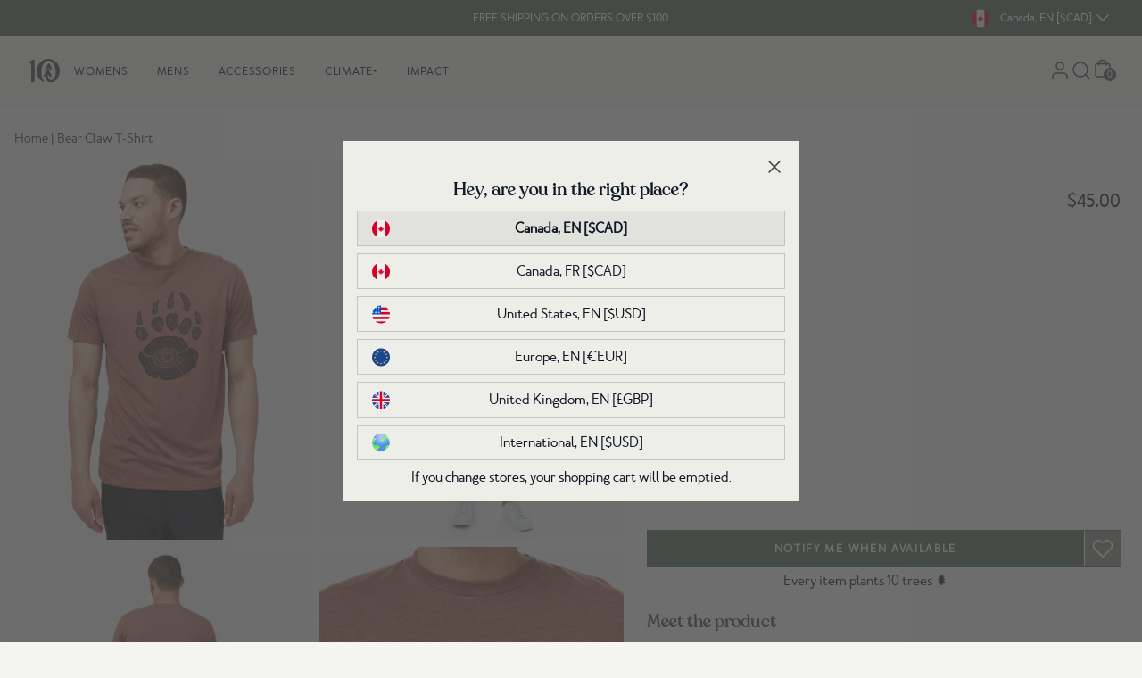

--- FILE ---
content_type: text/css
request_url: https://www.tentree.ca/cdn/shop/t/841/assets/084d7d35f0a151fd557f.css
body_size: 461
content:
#klarna-placement-component::part(osm-container){--tw-text-opacity:1;background-color:#f4f4f2;border:none;color:rgb(66 66 66/var(--tw-text-opacity));font-family:merlo_neue_round,Arial,sans-serif;font-size:12px;font-weight:400}.size-selection[data-v-5a68237a]{min-height:44px;min-width:44px}.dp__calendar_item{height:25px;width:25px}.calendar-input{border-width:1px!important;padding:.75rem 1.5rem .75rem 40px!important}.active-color[data-v-0d96085a]{background-color:#eeeee9;border:1px solid #c3c3c0;border-radius:10px;cursor:pointer;height:45%;left:0;margin:auto;position:absolute;right:0;width:45%;z-index:10}.pdp-colorswatches .color-selection[data-v-0d96085a]{height:44px;width:44px}.color-selection[data-v-0d96085a]{border:1px solid #d9d9d5;border-radius:.125rem;border-radius:50px;cursor:pointer;display:block;height:14px;line-height:1.5rem;padding:10px;width:14px}.soldout[data-v-0d96085a]{opacity:.5}.soldout-crossout[data-v-0d96085a]{border-left:2px solid #f4f4f2;height:44px;left:22px;opacity:.5;position:absolute;top:0;transform:rotate(45deg);-webkit-transform:rotate(45deg);width:1px}#size-swatch-container[data-v-7dcb051b]{min-height:44px}.accessories-hat-container .size-selection[data-v-7dcb051b],.one-size-container .size-selection[data-v-7dcb051b]{padding-left:5px;padding-right:5px}.soldout .size-selection[data-v-7dcb051b]{opacity:.25}.size-selection[data-v-7dcb051b]{--tw-text-opacity:1;-webkit-box-align:center;-ms-flex-align:center;align-items:center;background-color:#eeeee9;border:2px solid #424242;border-radius:50px;color:rgb(66 66 66/var(--tw-text-opacity));display:block;line-height:1.5rem;min-height:44px;min-width:44px;padding:8px 10px;text-align:center;text-transform:uppercase}.gc[data-v-7dcb051b]{padding:8px}.color-selection[data-v-7dcb051b]{border:1px solid #d9d9d5;border-radius:.125rem;border-radius:50px;cursor:pointer;display:block;height:44px;line-height:1.5rem;padding:10px;width:44px}.unique-button[data-v-7dcb051b]{width:80px}.active[data-v-7dcb051b]{--tw-bg-opacity:1;--tw-text-opacity:1;background-color:rgb(66 66 66/var(--tw-bg-opacity));color:rgb(238 238 233/var(--tw-text-opacity))}.notification-alert[data-v-75a83f6d]{position:fixed;z-index:1000}.notification-alert .enable[data-v-75a83f6d]{opacity:1;-webkit-transition:visibility 0s,opacity .3s linear;transition:visibility 0s,opacity .3s linear;visibility:visible}.notification-alert .disable[data-v-75a83f6d]{opacity:0;-webkit-transition:opacity .3s linear,visibility .3s;transition:opacity .3s linear,visibility .3s;visibility:hidden}.notification-alert .notification[data-v-75a83f6d]{background-color:#424242;color:#eeeee9}.notification-alert .error[data-v-75a83f6d]{background-color:#a13131;color:#eeeee9}@media(max-width:768px){.notification-alert[data-v-75a83f6d]{position:fixed}}.wishlist-icon[data-v-1f7f3455]{position:relative}@media(max-width:768px){.wishlist-icon[data-v-1f7f3455]{position:relative}}h4[data-v-c808ded2]{font-size:12px}.active .size-selection[data-v-c808ded2]{--tw-bg-opacity:1;--tw-text-opacity:1;background-color:rgb(66 66 66/var(--tw-bg-opacity));color:rgb(238 238 233/var(--tw-text-opacity))}.color-selection[data-v-c808ded2]{border:1px solid #d9d9d5;border-radius:.125rem;border-radius:50px;cursor:pointer;display:block;height:20px;line-height:1.5rem;padding:10px;width:20px}#color-swatch-container[data-v-c808ded2],#size-swatch-container[data-v-c808ded2]{min-height:44px}.soldout a.color-selection[data-v-c808ded2],.soldout a.size-selection[data-v-c808ded2]{opacity:.25}.soldout-crossout[data-v-c808ded2]{border-left:2px solid #f4f4f2;height:44px;left:22px;opacity:.5;position:absolute;top:0;transform:rotate(45deg);-webkit-transform:rotate(45deg);width:1px}.color-name[data-v-c808ded2]{display:block;margin-top:0;position:relative}[data-v-c808ded2]::-webkit-scrollbar{display:none}#additional-links .cloud-gray-700[data-v-c808ded2]{--tw-text-opacity:1;color:rgb(88 88 87/var(--tw-text-opacity))}.icon-arrow-down[data-v-c808ded2]{background-image:url(https://cdn.shopify.com/s/files/1/0050/1815/7144/files/arrowdown.svg?v=1643184822)}.icon-arrow-down[data-v-c808ded2],.icon-arrow-right[data-v-c808ded2]{background-position:100% 0;background-position:100% 50%;background-repeat:no-repeat}.icon-arrow-right[data-v-c808ded2]{background-image:url(https://cdn.shopify.com/s/files/1/0050/1815/7144/files/arrow-right.svg?v=1643185226)}#additional-links a[data-v-c808ded2]{margin-bottom:.25rem;padding-right:1rem}#additional-links a span[data-v-c808ded2]{border-bottom:1px solid #424242}.installment[data-v-c808ded2]{font-size:12px}.swatch-container[data-v-c808ded2]{-webkit-overflow-scrolling:touch;overflow:scroll;scroll-snap-type:y mandatory}.overlayContainer[data-v-c808ded2]{height:100%;position:absolute;top:0;width:100%;z-index:100}.product-with-fabic a{--tw-bg-opacity:1;background-color:rgb(238 238 233/var(--tw-bg-opacity));border-radius:9999px;margin-top:.25rem;padding:.25rem 1rem}.product-with-fabic a:hover{--tw-bg-opacity:1;background-color:rgb(217 217 213/var(--tw-bg-opacity))}#stickey_add_button_container{--tw-bg-opacity:1;background-color:rgb(81 101 89/var(--tw-bg-opacity));bottom:0;position:fixed;width:100%;z-index:10}#stickey_add_button_container #add_button{border:1px solid #f4f4f2;height:50px}#add_button{cursor:pointer;height:50px}#add_button.disabled{--tw-bg-opacity:1!important;background-color:rgb(81 101 89/var(--tw-bg-opacity))!important;pointer-events:none}#add_button.disabled .tt-button{opacity:.5}.size-selection-error{background-color:#faeceb;border:1px solid #95433d;margin-top:10px;padding:10px}.stickyButtonEnabled #attentive_live_sms_overlay{display:none}

--- FILE ---
content_type: image/svg+xml
request_url: https://tentree-svg-icons.s3.us-west-2.amazonaws.com/src/svg-icons/shopping-bag-bold.svg
body_size: 1026
content:
<svg width="24" height="25" viewBox="0 0 24 25" fill="none" xmlns="http://www.w3.org/2000/svg">
<path fill-rule="evenodd" clip-rule="evenodd" d="M8.16623 7.6438C8.40015 6.34859 9.8068 5.17627 11.7537 5.17627C13.7007 5.17627 15.1073 6.34859 15.3412 7.6438H8.16623ZM6.63184 9.1438V10.1664C6.63184 10.5806 6.96762 10.9164 7.38184 10.9164C7.79605 10.9164 8.13184 10.5806 8.13184 10.1664V9.1438H15.3756V10.1664C15.3756 10.5806 15.7114 10.9164 16.1256 10.9164C16.5398 10.9164 16.8756 10.5806 16.8756 10.1664V9.1438H17.9196C18.61 9.1438 19.1696 9.70345 19.1696 10.3938V21C19.1696 21.6903 18.61 22.25 17.9196 22.25H6C5.30964 22.25 4.75 21.6903 4.75 21V10.3938C4.75 9.70345 5.30964 9.1438 6 9.1438H6.63184ZM6.65056 7.6438C6.88137 5.31798 9.21225 3.67627 11.7537 3.67627C14.2952 3.67627 16.6261 5.31797 16.8569 7.6438H17.9196C19.4384 7.6438 20.6696 8.87502 20.6696 10.3938V21C20.6696 22.5187 19.4384 23.75 17.9196 23.75H6C4.48122 23.75 3.25 22.5187 3.25 21V10.3938C3.25 8.87502 4.48122 7.6438 6 7.6438H6.65056Z" fill="#424242"/>
</svg>


--- FILE ---
content_type: text/javascript; charset=utf-8
request_url: https://www.tentree.ca/products/mens-bear-claw-t-cedar-heather.js
body_size: 797
content:
{"id":7127156326586,"title":"Bear Claw T-Shirt","handle":"mens-bear-claw-t-cedar-heather","description":"\u003cp\u003eThe trees you plant help the wild ones that roam this planet. This comfortable bear print t-shirt is made from sustainable materials.\u003c\/p\u003e","published_at":"2022-07-07T14:02:10-07:00","created_at":"2022-07-05T10:38:07-07:00","vendor":"tentree","type":"Mens","tags":["10-off","25-birthday-sale","40%","50-off","best-sellers","BIS","BOGO","bogo-tote","boxing-deepest-25","boxingwk2021","deepest-discount-2025","deepest-discounts","deepest-discounts-2025","dirty-deals","eco material: organic cotton","eco material: recycled polyester","eco material: tencel","FA21","final-sale","FW25-best-sellers","GF2021VIP","GF21VIP-EXTRA10","gh-m-bear-claw-t","gift-guide-24","gift-guide-25-u80","graphic","graphic-tshirts","graphics","m","mens","organic-cotton","perfmax","points_10","recycled-polyester","rtly-non-returnable","shortsleeve","shortsleeve-tshirts","shortsleeves","sitewide-2025","sitewide-sale","SP22","SP25-513","ss22","SS24-FW24","SS25sale-30to50","supercircle","t-shirts-tanks","tencel","top-of-page","tops","treeblend"],"price":4500,"price_min":4500,"price_max":4500,"available":false,"price_varies":false,"compare_at_price":null,"compare_at_price_min":0,"compare_at_price_max":0,"compare_at_price_varies":false,"variants":[{"id":41586668273850,"title":"CEDAR HEATHER \/ S","option1":"CEDAR HEATHER","option2":"S","option3":null,"sku":"TCM2580-2175-S","requires_shipping":true,"taxable":true,"featured_image":{"id":31805457891514,"product_id":7127156326586,"position":1,"created_at":"2022-07-05T10:38:12-07:00","updated_at":"2023-05-10T13:21:19-07:00","alt":"Red Bear Graphic Tee *Model is 6'0\", wearing size M","width":960,"height":1200,"src":"https:\/\/cdn.shopify.com\/s\/files\/1\/2404\/6643\/products\/RedBearGraphicTee_TCM2580-2175_2.jpg?v=1683750079","variant_ids":[41586668273850,41586668339386,41586668372154,41586668437690,41586668470458]},"available":false,"name":"Bear Claw T-Shirt - CEDAR HEATHER \/ S","public_title":"CEDAR HEATHER \/ S","options":["CEDAR HEATHER","S"],"price":4500,"weight":400,"compare_at_price":null,"inventory_management":"shopify","barcode":"661814375809","featured_media":{"alt":"Red Bear Graphic Tee *Model is 6'0\", wearing size M","id":24183709892794,"position":1,"preview_image":{"aspect_ratio":0.8,"height":1200,"width":960,"src":"https:\/\/cdn.shopify.com\/s\/files\/1\/2404\/6643\/products\/RedBearGraphicTee_TCM2580-2175_2.jpg?v=1683750079"}},"quantity_rule":{"min":1,"max":null,"increment":1},"quantity_price_breaks":[],"requires_selling_plan":false,"selling_plan_allocations":[]},{"id":41586668339386,"title":"CEDAR HEATHER \/ M","option1":"CEDAR HEATHER","option2":"M","option3":null,"sku":"TCM2580-2175-M","requires_shipping":true,"taxable":true,"featured_image":{"id":31805457891514,"product_id":7127156326586,"position":1,"created_at":"2022-07-05T10:38:12-07:00","updated_at":"2023-05-10T13:21:19-07:00","alt":"Red Bear Graphic Tee *Model is 6'0\", wearing size M","width":960,"height":1200,"src":"https:\/\/cdn.shopify.com\/s\/files\/1\/2404\/6643\/products\/RedBearGraphicTee_TCM2580-2175_2.jpg?v=1683750079","variant_ids":[41586668273850,41586668339386,41586668372154,41586668437690,41586668470458]},"available":false,"name":"Bear Claw T-Shirt - CEDAR HEATHER \/ M","public_title":"CEDAR HEATHER \/ M","options":["CEDAR HEATHER","M"],"price":4500,"weight":400,"compare_at_price":null,"inventory_management":"shopify","barcode":"661814375830","featured_media":{"alt":"Red Bear Graphic Tee *Model is 6'0\", wearing size M","id":24183709892794,"position":1,"preview_image":{"aspect_ratio":0.8,"height":1200,"width":960,"src":"https:\/\/cdn.shopify.com\/s\/files\/1\/2404\/6643\/products\/RedBearGraphicTee_TCM2580-2175_2.jpg?v=1683750079"}},"quantity_rule":{"min":1,"max":null,"increment":1},"quantity_price_breaks":[],"requires_selling_plan":false,"selling_plan_allocations":[]},{"id":41586668372154,"title":"CEDAR HEATHER \/ L","option1":"CEDAR HEATHER","option2":"L","option3":null,"sku":"TCM2580-2175-L","requires_shipping":true,"taxable":true,"featured_image":{"id":31805457891514,"product_id":7127156326586,"position":1,"created_at":"2022-07-05T10:38:12-07:00","updated_at":"2023-05-10T13:21:19-07:00","alt":"Red Bear Graphic Tee *Model is 6'0\", wearing size M","width":960,"height":1200,"src":"https:\/\/cdn.shopify.com\/s\/files\/1\/2404\/6643\/products\/RedBearGraphicTee_TCM2580-2175_2.jpg?v=1683750079","variant_ids":[41586668273850,41586668339386,41586668372154,41586668437690,41586668470458]},"available":false,"name":"Bear Claw T-Shirt - CEDAR HEATHER \/ L","public_title":"CEDAR HEATHER \/ L","options":["CEDAR HEATHER","L"],"price":4500,"weight":400,"compare_at_price":null,"inventory_management":"shopify","barcode":"661814375854","featured_media":{"alt":"Red Bear Graphic Tee *Model is 6'0\", wearing size M","id":24183709892794,"position":1,"preview_image":{"aspect_ratio":0.8,"height":1200,"width":960,"src":"https:\/\/cdn.shopify.com\/s\/files\/1\/2404\/6643\/products\/RedBearGraphicTee_TCM2580-2175_2.jpg?v=1683750079"}},"quantity_rule":{"min":1,"max":null,"increment":1},"quantity_price_breaks":[],"requires_selling_plan":false,"selling_plan_allocations":[]},{"id":41586668437690,"title":"CEDAR HEATHER \/ XL","option1":"CEDAR HEATHER","option2":"XL","option3":null,"sku":"TCM2580-2175-XL","requires_shipping":true,"taxable":true,"featured_image":{"id":31805457891514,"product_id":7127156326586,"position":1,"created_at":"2022-07-05T10:38:12-07:00","updated_at":"2023-05-10T13:21:19-07:00","alt":"Red Bear Graphic Tee *Model is 6'0\", wearing size M","width":960,"height":1200,"src":"https:\/\/cdn.shopify.com\/s\/files\/1\/2404\/6643\/products\/RedBearGraphicTee_TCM2580-2175_2.jpg?v=1683750079","variant_ids":[41586668273850,41586668339386,41586668372154,41586668437690,41586668470458]},"available":false,"name":"Bear Claw T-Shirt - CEDAR HEATHER \/ XL","public_title":"CEDAR HEATHER \/ XL","options":["CEDAR HEATHER","XL"],"price":4500,"weight":400,"compare_at_price":null,"inventory_management":"shopify","barcode":"661814353289","featured_media":{"alt":"Red Bear Graphic Tee *Model is 6'0\", wearing size M","id":24183709892794,"position":1,"preview_image":{"aspect_ratio":0.8,"height":1200,"width":960,"src":"https:\/\/cdn.shopify.com\/s\/files\/1\/2404\/6643\/products\/RedBearGraphicTee_TCM2580-2175_2.jpg?v=1683750079"}},"quantity_rule":{"min":1,"max":null,"increment":1},"quantity_price_breaks":[],"requires_selling_plan":false,"selling_plan_allocations":[]},{"id":41586668470458,"title":"CEDAR HEATHER \/ XXL","option1":"CEDAR HEATHER","option2":"XXL","option3":null,"sku":"TCM2580-2175-XXL","requires_shipping":true,"taxable":true,"featured_image":{"id":31805457891514,"product_id":7127156326586,"position":1,"created_at":"2022-07-05T10:38:12-07:00","updated_at":"2023-05-10T13:21:19-07:00","alt":"Red Bear Graphic Tee *Model is 6'0\", wearing size M","width":960,"height":1200,"src":"https:\/\/cdn.shopify.com\/s\/files\/1\/2404\/6643\/products\/RedBearGraphicTee_TCM2580-2175_2.jpg?v=1683750079","variant_ids":[41586668273850,41586668339386,41586668372154,41586668437690,41586668470458]},"available":false,"name":"Bear Claw T-Shirt - CEDAR HEATHER \/ XXL","public_title":"CEDAR HEATHER \/ XXL","options":["CEDAR HEATHER","XXL"],"price":4500,"weight":400,"compare_at_price":null,"inventory_management":"shopify","barcode":"661814353265","featured_media":{"alt":"Red Bear Graphic Tee *Model is 6'0\", wearing size M","id":24183709892794,"position":1,"preview_image":{"aspect_ratio":0.8,"height":1200,"width":960,"src":"https:\/\/cdn.shopify.com\/s\/files\/1\/2404\/6643\/products\/RedBearGraphicTee_TCM2580-2175_2.jpg?v=1683750079"}},"quantity_rule":{"min":1,"max":null,"increment":1},"quantity_price_breaks":[],"requires_selling_plan":false,"selling_plan_allocations":[]}],"images":["\/\/cdn.shopify.com\/s\/files\/1\/2404\/6643\/products\/RedBearGraphicTee_TCM2580-2175_2.jpg?v=1683750079","\/\/cdn.shopify.com\/s\/files\/1\/2404\/6643\/products\/RedBearGraphicTee_TCM2580-2175_1.jpg?v=1683750079","\/\/cdn.shopify.com\/s\/files\/1\/2404\/6643\/products\/RedBearGraphicTee_TCM2580-2175_3.jpg?v=1683750079","\/\/cdn.shopify.com\/s\/files\/1\/2404\/6643\/products\/RedBearGraphicTee_TCM2580-2175_5.jpg?v=1683750079","\/\/cdn.shopify.com\/s\/files\/1\/2404\/6643\/products\/RedBearGraphicTee_TCM2580-2175_4.jpg?v=1683750079"],"featured_image":"\/\/cdn.shopify.com\/s\/files\/1\/2404\/6643\/products\/RedBearGraphicTee_TCM2580-2175_2.jpg?v=1683750079","options":[{"name":"Color","position":1,"values":["CEDAR HEATHER"]},{"name":"Size","position":2,"values":["S","M","L","XL","XXL"]}],"url":"\/products\/mens-bear-claw-t-cedar-heather","media":[{"alt":"Red Bear Graphic Tee *Model is 6'0\", wearing size M","id":24183709892794,"position":1,"preview_image":{"aspect_ratio":0.8,"height":1200,"width":960,"src":"https:\/\/cdn.shopify.com\/s\/files\/1\/2404\/6643\/products\/RedBearGraphicTee_TCM2580-2175_2.jpg?v=1683750079"},"aspect_ratio":0.8,"height":1200,"media_type":"image","src":"https:\/\/cdn.shopify.com\/s\/files\/1\/2404\/6643\/products\/RedBearGraphicTee_TCM2580-2175_2.jpg?v=1683750079","width":960},{"alt":"Red Bear Graphic Tee","id":24183709860026,"position":2,"preview_image":{"aspect_ratio":0.8,"height":1200,"width":960,"src":"https:\/\/cdn.shopify.com\/s\/files\/1\/2404\/6643\/products\/RedBearGraphicTee_TCM2580-2175_1.jpg?v=1683750079"},"aspect_ratio":0.8,"height":1200,"media_type":"image","src":"https:\/\/cdn.shopify.com\/s\/files\/1\/2404\/6643\/products\/RedBearGraphicTee_TCM2580-2175_1.jpg?v=1683750079","width":960},{"alt":"Red Bear Graphic Tee","id":24183709958330,"position":3,"preview_image":{"aspect_ratio":0.8,"height":1200,"width":960,"src":"https:\/\/cdn.shopify.com\/s\/files\/1\/2404\/6643\/products\/RedBearGraphicTee_TCM2580-2175_3.jpg?v=1683750079"},"aspect_ratio":0.8,"height":1200,"media_type":"image","src":"https:\/\/cdn.shopify.com\/s\/files\/1\/2404\/6643\/products\/RedBearGraphicTee_TCM2580-2175_3.jpg?v=1683750079","width":960},{"alt":"Red Bear Graphic Tee","id":24183710089402,"position":4,"preview_image":{"aspect_ratio":0.8,"height":1200,"width":960,"src":"https:\/\/cdn.shopify.com\/s\/files\/1\/2404\/6643\/products\/RedBearGraphicTee_TCM2580-2175_5.jpg?v=1683750079"},"aspect_ratio":0.8,"height":1200,"media_type":"image","src":"https:\/\/cdn.shopify.com\/s\/files\/1\/2404\/6643\/products\/RedBearGraphicTee_TCM2580-2175_5.jpg?v=1683750079","width":960},{"alt":"Red Bear Graphic Tee","id":24183710023866,"position":5,"preview_image":{"aspect_ratio":0.8,"height":1200,"width":960,"src":"https:\/\/cdn.shopify.com\/s\/files\/1\/2404\/6643\/products\/RedBearGraphicTee_TCM2580-2175_4.jpg?v=1683750079"},"aspect_ratio":0.8,"height":1200,"media_type":"image","src":"https:\/\/cdn.shopify.com\/s\/files\/1\/2404\/6643\/products\/RedBearGraphicTee_TCM2580-2175_4.jpg?v=1683750079","width":960}],"requires_selling_plan":false,"selling_plan_groups":[]}

--- FILE ---
content_type: text/javascript; charset=utf-8
request_url: https://www.tentree.ca/products/mens-bear-claw-t-cedar-heather.js
body_size: 1432
content:
{"id":7127156326586,"title":"Bear Claw T-Shirt","handle":"mens-bear-claw-t-cedar-heather","description":"\u003cp\u003eThe trees you plant help the wild ones that roam this planet. This comfortable bear print t-shirt is made from sustainable materials.\u003c\/p\u003e","published_at":"2022-07-07T14:02:10-07:00","created_at":"2022-07-05T10:38:07-07:00","vendor":"tentree","type":"Mens","tags":["10-off","25-birthday-sale","40%","50-off","best-sellers","BIS","BOGO","bogo-tote","boxing-deepest-25","boxingwk2021","deepest-discount-2025","deepest-discounts","deepest-discounts-2025","dirty-deals","eco material: organic cotton","eco material: recycled polyester","eco material: tencel","FA21","final-sale","FW25-best-sellers","GF2021VIP","GF21VIP-EXTRA10","gh-m-bear-claw-t","gift-guide-24","gift-guide-25-u80","graphic","graphic-tshirts","graphics","m","mens","organic-cotton","perfmax","points_10","recycled-polyester","rtly-non-returnable","shortsleeve","shortsleeve-tshirts","shortsleeves","sitewide-2025","sitewide-sale","SP22","SP25-513","ss22","SS24-FW24","SS25sale-30to50","supercircle","t-shirts-tanks","tencel","top-of-page","tops","treeblend"],"price":4500,"price_min":4500,"price_max":4500,"available":false,"price_varies":false,"compare_at_price":null,"compare_at_price_min":0,"compare_at_price_max":0,"compare_at_price_varies":false,"variants":[{"id":41586668273850,"title":"CEDAR HEATHER \/ S","option1":"CEDAR HEATHER","option2":"S","option3":null,"sku":"TCM2580-2175-S","requires_shipping":true,"taxable":true,"featured_image":{"id":31805457891514,"product_id":7127156326586,"position":1,"created_at":"2022-07-05T10:38:12-07:00","updated_at":"2023-05-10T13:21:19-07:00","alt":"Red Bear Graphic Tee *Model is 6'0\", wearing size M","width":960,"height":1200,"src":"https:\/\/cdn.shopify.com\/s\/files\/1\/2404\/6643\/products\/RedBearGraphicTee_TCM2580-2175_2.jpg?v=1683750079","variant_ids":[41586668273850,41586668339386,41586668372154,41586668437690,41586668470458]},"available":false,"name":"Bear Claw T-Shirt - CEDAR HEATHER \/ S","public_title":"CEDAR HEATHER \/ S","options":["CEDAR HEATHER","S"],"price":4500,"weight":400,"compare_at_price":null,"inventory_management":"shopify","barcode":"661814375809","featured_media":{"alt":"Red Bear Graphic Tee *Model is 6'0\", wearing size M","id":24183709892794,"position":1,"preview_image":{"aspect_ratio":0.8,"height":1200,"width":960,"src":"https:\/\/cdn.shopify.com\/s\/files\/1\/2404\/6643\/products\/RedBearGraphicTee_TCM2580-2175_2.jpg?v=1683750079"}},"quantity_rule":{"min":1,"max":null,"increment":1},"quantity_price_breaks":[],"requires_selling_plan":false,"selling_plan_allocations":[]},{"id":41586668339386,"title":"CEDAR HEATHER \/ M","option1":"CEDAR HEATHER","option2":"M","option3":null,"sku":"TCM2580-2175-M","requires_shipping":true,"taxable":true,"featured_image":{"id":31805457891514,"product_id":7127156326586,"position":1,"created_at":"2022-07-05T10:38:12-07:00","updated_at":"2023-05-10T13:21:19-07:00","alt":"Red Bear Graphic Tee *Model is 6'0\", wearing size M","width":960,"height":1200,"src":"https:\/\/cdn.shopify.com\/s\/files\/1\/2404\/6643\/products\/RedBearGraphicTee_TCM2580-2175_2.jpg?v=1683750079","variant_ids":[41586668273850,41586668339386,41586668372154,41586668437690,41586668470458]},"available":false,"name":"Bear Claw T-Shirt - CEDAR HEATHER \/ M","public_title":"CEDAR HEATHER \/ M","options":["CEDAR HEATHER","M"],"price":4500,"weight":400,"compare_at_price":null,"inventory_management":"shopify","barcode":"661814375830","featured_media":{"alt":"Red Bear Graphic Tee *Model is 6'0\", wearing size M","id":24183709892794,"position":1,"preview_image":{"aspect_ratio":0.8,"height":1200,"width":960,"src":"https:\/\/cdn.shopify.com\/s\/files\/1\/2404\/6643\/products\/RedBearGraphicTee_TCM2580-2175_2.jpg?v=1683750079"}},"quantity_rule":{"min":1,"max":null,"increment":1},"quantity_price_breaks":[],"requires_selling_plan":false,"selling_plan_allocations":[]},{"id":41586668372154,"title":"CEDAR HEATHER \/ L","option1":"CEDAR HEATHER","option2":"L","option3":null,"sku":"TCM2580-2175-L","requires_shipping":true,"taxable":true,"featured_image":{"id":31805457891514,"product_id":7127156326586,"position":1,"created_at":"2022-07-05T10:38:12-07:00","updated_at":"2023-05-10T13:21:19-07:00","alt":"Red Bear Graphic Tee *Model is 6'0\", wearing size M","width":960,"height":1200,"src":"https:\/\/cdn.shopify.com\/s\/files\/1\/2404\/6643\/products\/RedBearGraphicTee_TCM2580-2175_2.jpg?v=1683750079","variant_ids":[41586668273850,41586668339386,41586668372154,41586668437690,41586668470458]},"available":false,"name":"Bear Claw T-Shirt - CEDAR HEATHER \/ L","public_title":"CEDAR HEATHER \/ L","options":["CEDAR HEATHER","L"],"price":4500,"weight":400,"compare_at_price":null,"inventory_management":"shopify","barcode":"661814375854","featured_media":{"alt":"Red Bear Graphic Tee *Model is 6'0\", wearing size M","id":24183709892794,"position":1,"preview_image":{"aspect_ratio":0.8,"height":1200,"width":960,"src":"https:\/\/cdn.shopify.com\/s\/files\/1\/2404\/6643\/products\/RedBearGraphicTee_TCM2580-2175_2.jpg?v=1683750079"}},"quantity_rule":{"min":1,"max":null,"increment":1},"quantity_price_breaks":[],"requires_selling_plan":false,"selling_plan_allocations":[]},{"id":41586668437690,"title":"CEDAR HEATHER \/ XL","option1":"CEDAR HEATHER","option2":"XL","option3":null,"sku":"TCM2580-2175-XL","requires_shipping":true,"taxable":true,"featured_image":{"id":31805457891514,"product_id":7127156326586,"position":1,"created_at":"2022-07-05T10:38:12-07:00","updated_at":"2023-05-10T13:21:19-07:00","alt":"Red Bear Graphic Tee *Model is 6'0\", wearing size M","width":960,"height":1200,"src":"https:\/\/cdn.shopify.com\/s\/files\/1\/2404\/6643\/products\/RedBearGraphicTee_TCM2580-2175_2.jpg?v=1683750079","variant_ids":[41586668273850,41586668339386,41586668372154,41586668437690,41586668470458]},"available":false,"name":"Bear Claw T-Shirt - CEDAR HEATHER \/ XL","public_title":"CEDAR HEATHER \/ XL","options":["CEDAR HEATHER","XL"],"price":4500,"weight":400,"compare_at_price":null,"inventory_management":"shopify","barcode":"661814353289","featured_media":{"alt":"Red Bear Graphic Tee *Model is 6'0\", wearing size M","id":24183709892794,"position":1,"preview_image":{"aspect_ratio":0.8,"height":1200,"width":960,"src":"https:\/\/cdn.shopify.com\/s\/files\/1\/2404\/6643\/products\/RedBearGraphicTee_TCM2580-2175_2.jpg?v=1683750079"}},"quantity_rule":{"min":1,"max":null,"increment":1},"quantity_price_breaks":[],"requires_selling_plan":false,"selling_plan_allocations":[]},{"id":41586668470458,"title":"CEDAR HEATHER \/ XXL","option1":"CEDAR HEATHER","option2":"XXL","option3":null,"sku":"TCM2580-2175-XXL","requires_shipping":true,"taxable":true,"featured_image":{"id":31805457891514,"product_id":7127156326586,"position":1,"created_at":"2022-07-05T10:38:12-07:00","updated_at":"2023-05-10T13:21:19-07:00","alt":"Red Bear Graphic Tee *Model is 6'0\", wearing size M","width":960,"height":1200,"src":"https:\/\/cdn.shopify.com\/s\/files\/1\/2404\/6643\/products\/RedBearGraphicTee_TCM2580-2175_2.jpg?v=1683750079","variant_ids":[41586668273850,41586668339386,41586668372154,41586668437690,41586668470458]},"available":false,"name":"Bear Claw T-Shirt - CEDAR HEATHER \/ XXL","public_title":"CEDAR HEATHER \/ XXL","options":["CEDAR HEATHER","XXL"],"price":4500,"weight":400,"compare_at_price":null,"inventory_management":"shopify","barcode":"661814353265","featured_media":{"alt":"Red Bear Graphic Tee *Model is 6'0\", wearing size M","id":24183709892794,"position":1,"preview_image":{"aspect_ratio":0.8,"height":1200,"width":960,"src":"https:\/\/cdn.shopify.com\/s\/files\/1\/2404\/6643\/products\/RedBearGraphicTee_TCM2580-2175_2.jpg?v=1683750079"}},"quantity_rule":{"min":1,"max":null,"increment":1},"quantity_price_breaks":[],"requires_selling_plan":false,"selling_plan_allocations":[]}],"images":["\/\/cdn.shopify.com\/s\/files\/1\/2404\/6643\/products\/RedBearGraphicTee_TCM2580-2175_2.jpg?v=1683750079","\/\/cdn.shopify.com\/s\/files\/1\/2404\/6643\/products\/RedBearGraphicTee_TCM2580-2175_1.jpg?v=1683750079","\/\/cdn.shopify.com\/s\/files\/1\/2404\/6643\/products\/RedBearGraphicTee_TCM2580-2175_3.jpg?v=1683750079","\/\/cdn.shopify.com\/s\/files\/1\/2404\/6643\/products\/RedBearGraphicTee_TCM2580-2175_5.jpg?v=1683750079","\/\/cdn.shopify.com\/s\/files\/1\/2404\/6643\/products\/RedBearGraphicTee_TCM2580-2175_4.jpg?v=1683750079"],"featured_image":"\/\/cdn.shopify.com\/s\/files\/1\/2404\/6643\/products\/RedBearGraphicTee_TCM2580-2175_2.jpg?v=1683750079","options":[{"name":"Color","position":1,"values":["CEDAR HEATHER"]},{"name":"Size","position":2,"values":["S","M","L","XL","XXL"]}],"url":"\/products\/mens-bear-claw-t-cedar-heather","media":[{"alt":"Red Bear Graphic Tee *Model is 6'0\", wearing size M","id":24183709892794,"position":1,"preview_image":{"aspect_ratio":0.8,"height":1200,"width":960,"src":"https:\/\/cdn.shopify.com\/s\/files\/1\/2404\/6643\/products\/RedBearGraphicTee_TCM2580-2175_2.jpg?v=1683750079"},"aspect_ratio":0.8,"height":1200,"media_type":"image","src":"https:\/\/cdn.shopify.com\/s\/files\/1\/2404\/6643\/products\/RedBearGraphicTee_TCM2580-2175_2.jpg?v=1683750079","width":960},{"alt":"Red Bear Graphic Tee","id":24183709860026,"position":2,"preview_image":{"aspect_ratio":0.8,"height":1200,"width":960,"src":"https:\/\/cdn.shopify.com\/s\/files\/1\/2404\/6643\/products\/RedBearGraphicTee_TCM2580-2175_1.jpg?v=1683750079"},"aspect_ratio":0.8,"height":1200,"media_type":"image","src":"https:\/\/cdn.shopify.com\/s\/files\/1\/2404\/6643\/products\/RedBearGraphicTee_TCM2580-2175_1.jpg?v=1683750079","width":960},{"alt":"Red Bear Graphic Tee","id":24183709958330,"position":3,"preview_image":{"aspect_ratio":0.8,"height":1200,"width":960,"src":"https:\/\/cdn.shopify.com\/s\/files\/1\/2404\/6643\/products\/RedBearGraphicTee_TCM2580-2175_3.jpg?v=1683750079"},"aspect_ratio":0.8,"height":1200,"media_type":"image","src":"https:\/\/cdn.shopify.com\/s\/files\/1\/2404\/6643\/products\/RedBearGraphicTee_TCM2580-2175_3.jpg?v=1683750079","width":960},{"alt":"Red Bear Graphic Tee","id":24183710089402,"position":4,"preview_image":{"aspect_ratio":0.8,"height":1200,"width":960,"src":"https:\/\/cdn.shopify.com\/s\/files\/1\/2404\/6643\/products\/RedBearGraphicTee_TCM2580-2175_5.jpg?v=1683750079"},"aspect_ratio":0.8,"height":1200,"media_type":"image","src":"https:\/\/cdn.shopify.com\/s\/files\/1\/2404\/6643\/products\/RedBearGraphicTee_TCM2580-2175_5.jpg?v=1683750079","width":960},{"alt":"Red Bear Graphic Tee","id":24183710023866,"position":5,"preview_image":{"aspect_ratio":0.8,"height":1200,"width":960,"src":"https:\/\/cdn.shopify.com\/s\/files\/1\/2404\/6643\/products\/RedBearGraphicTee_TCM2580-2175_4.jpg?v=1683750079"},"aspect_ratio":0.8,"height":1200,"media_type":"image","src":"https:\/\/cdn.shopify.com\/s\/files\/1\/2404\/6643\/products\/RedBearGraphicTee_TCM2580-2175_4.jpg?v=1683750079","width":960}],"requires_selling_plan":false,"selling_plan_groups":[]}

--- FILE ---
content_type: text/json
request_url: https://conf.config-security.com/model
body_size: 85
content:
{"title":"recommendation AI model (keras)","structure":"release_id=0x30:44:3f:49:29:75:66:4d:36:43:5f:4a:5f:49:7d:5f:37:55:77:43:29:3a:5a:7c:26:36:7c:70:5f;keras;2r6naz97vrko7jbmrioyqqt8mt9kc4yvsvci86j79vl1zvchi89ks7h1tl3gk3jnln9d2r39","weights":"../weights/30443f49.h5","biases":"../biases/30443f49.h5"}